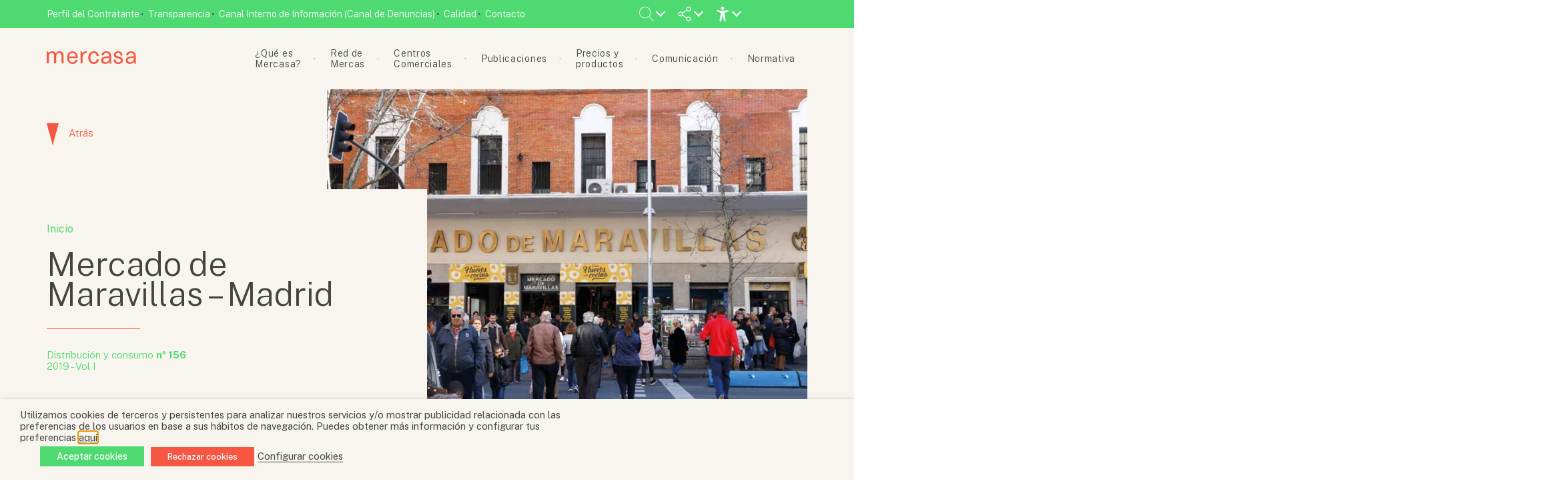

--- FILE ---
content_type: text/html; charset=utf-8
request_url: https://www.google.com/recaptcha/api2/anchor?ar=1&k=6LdGuAAhAAAAAMj5VoDmjQq0F2w3kxlMUQg1dhE7&co=aHR0cHM6Ly93d3cubWVyY2FzYS5lczo0NDM.&hl=en&type=image&v=PoyoqOPhxBO7pBk68S4YbpHZ&theme=light&size=normal&anchor-ms=20000&execute-ms=30000&cb=jk96wiirrear
body_size: 49450
content:
<!DOCTYPE HTML><html dir="ltr" lang="en"><head><meta http-equiv="Content-Type" content="text/html; charset=UTF-8">
<meta http-equiv="X-UA-Compatible" content="IE=edge">
<title>reCAPTCHA</title>
<style type="text/css">
/* cyrillic-ext */
@font-face {
  font-family: 'Roboto';
  font-style: normal;
  font-weight: 400;
  font-stretch: 100%;
  src: url(//fonts.gstatic.com/s/roboto/v48/KFO7CnqEu92Fr1ME7kSn66aGLdTylUAMa3GUBHMdazTgWw.woff2) format('woff2');
  unicode-range: U+0460-052F, U+1C80-1C8A, U+20B4, U+2DE0-2DFF, U+A640-A69F, U+FE2E-FE2F;
}
/* cyrillic */
@font-face {
  font-family: 'Roboto';
  font-style: normal;
  font-weight: 400;
  font-stretch: 100%;
  src: url(//fonts.gstatic.com/s/roboto/v48/KFO7CnqEu92Fr1ME7kSn66aGLdTylUAMa3iUBHMdazTgWw.woff2) format('woff2');
  unicode-range: U+0301, U+0400-045F, U+0490-0491, U+04B0-04B1, U+2116;
}
/* greek-ext */
@font-face {
  font-family: 'Roboto';
  font-style: normal;
  font-weight: 400;
  font-stretch: 100%;
  src: url(//fonts.gstatic.com/s/roboto/v48/KFO7CnqEu92Fr1ME7kSn66aGLdTylUAMa3CUBHMdazTgWw.woff2) format('woff2');
  unicode-range: U+1F00-1FFF;
}
/* greek */
@font-face {
  font-family: 'Roboto';
  font-style: normal;
  font-weight: 400;
  font-stretch: 100%;
  src: url(//fonts.gstatic.com/s/roboto/v48/KFO7CnqEu92Fr1ME7kSn66aGLdTylUAMa3-UBHMdazTgWw.woff2) format('woff2');
  unicode-range: U+0370-0377, U+037A-037F, U+0384-038A, U+038C, U+038E-03A1, U+03A3-03FF;
}
/* math */
@font-face {
  font-family: 'Roboto';
  font-style: normal;
  font-weight: 400;
  font-stretch: 100%;
  src: url(//fonts.gstatic.com/s/roboto/v48/KFO7CnqEu92Fr1ME7kSn66aGLdTylUAMawCUBHMdazTgWw.woff2) format('woff2');
  unicode-range: U+0302-0303, U+0305, U+0307-0308, U+0310, U+0312, U+0315, U+031A, U+0326-0327, U+032C, U+032F-0330, U+0332-0333, U+0338, U+033A, U+0346, U+034D, U+0391-03A1, U+03A3-03A9, U+03B1-03C9, U+03D1, U+03D5-03D6, U+03F0-03F1, U+03F4-03F5, U+2016-2017, U+2034-2038, U+203C, U+2040, U+2043, U+2047, U+2050, U+2057, U+205F, U+2070-2071, U+2074-208E, U+2090-209C, U+20D0-20DC, U+20E1, U+20E5-20EF, U+2100-2112, U+2114-2115, U+2117-2121, U+2123-214F, U+2190, U+2192, U+2194-21AE, U+21B0-21E5, U+21F1-21F2, U+21F4-2211, U+2213-2214, U+2216-22FF, U+2308-230B, U+2310, U+2319, U+231C-2321, U+2336-237A, U+237C, U+2395, U+239B-23B7, U+23D0, U+23DC-23E1, U+2474-2475, U+25AF, U+25B3, U+25B7, U+25BD, U+25C1, U+25CA, U+25CC, U+25FB, U+266D-266F, U+27C0-27FF, U+2900-2AFF, U+2B0E-2B11, U+2B30-2B4C, U+2BFE, U+3030, U+FF5B, U+FF5D, U+1D400-1D7FF, U+1EE00-1EEFF;
}
/* symbols */
@font-face {
  font-family: 'Roboto';
  font-style: normal;
  font-weight: 400;
  font-stretch: 100%;
  src: url(//fonts.gstatic.com/s/roboto/v48/KFO7CnqEu92Fr1ME7kSn66aGLdTylUAMaxKUBHMdazTgWw.woff2) format('woff2');
  unicode-range: U+0001-000C, U+000E-001F, U+007F-009F, U+20DD-20E0, U+20E2-20E4, U+2150-218F, U+2190, U+2192, U+2194-2199, U+21AF, U+21E6-21F0, U+21F3, U+2218-2219, U+2299, U+22C4-22C6, U+2300-243F, U+2440-244A, U+2460-24FF, U+25A0-27BF, U+2800-28FF, U+2921-2922, U+2981, U+29BF, U+29EB, U+2B00-2BFF, U+4DC0-4DFF, U+FFF9-FFFB, U+10140-1018E, U+10190-1019C, U+101A0, U+101D0-101FD, U+102E0-102FB, U+10E60-10E7E, U+1D2C0-1D2D3, U+1D2E0-1D37F, U+1F000-1F0FF, U+1F100-1F1AD, U+1F1E6-1F1FF, U+1F30D-1F30F, U+1F315, U+1F31C, U+1F31E, U+1F320-1F32C, U+1F336, U+1F378, U+1F37D, U+1F382, U+1F393-1F39F, U+1F3A7-1F3A8, U+1F3AC-1F3AF, U+1F3C2, U+1F3C4-1F3C6, U+1F3CA-1F3CE, U+1F3D4-1F3E0, U+1F3ED, U+1F3F1-1F3F3, U+1F3F5-1F3F7, U+1F408, U+1F415, U+1F41F, U+1F426, U+1F43F, U+1F441-1F442, U+1F444, U+1F446-1F449, U+1F44C-1F44E, U+1F453, U+1F46A, U+1F47D, U+1F4A3, U+1F4B0, U+1F4B3, U+1F4B9, U+1F4BB, U+1F4BF, U+1F4C8-1F4CB, U+1F4D6, U+1F4DA, U+1F4DF, U+1F4E3-1F4E6, U+1F4EA-1F4ED, U+1F4F7, U+1F4F9-1F4FB, U+1F4FD-1F4FE, U+1F503, U+1F507-1F50B, U+1F50D, U+1F512-1F513, U+1F53E-1F54A, U+1F54F-1F5FA, U+1F610, U+1F650-1F67F, U+1F687, U+1F68D, U+1F691, U+1F694, U+1F698, U+1F6AD, U+1F6B2, U+1F6B9-1F6BA, U+1F6BC, U+1F6C6-1F6CF, U+1F6D3-1F6D7, U+1F6E0-1F6EA, U+1F6F0-1F6F3, U+1F6F7-1F6FC, U+1F700-1F7FF, U+1F800-1F80B, U+1F810-1F847, U+1F850-1F859, U+1F860-1F887, U+1F890-1F8AD, U+1F8B0-1F8BB, U+1F8C0-1F8C1, U+1F900-1F90B, U+1F93B, U+1F946, U+1F984, U+1F996, U+1F9E9, U+1FA00-1FA6F, U+1FA70-1FA7C, U+1FA80-1FA89, U+1FA8F-1FAC6, U+1FACE-1FADC, U+1FADF-1FAE9, U+1FAF0-1FAF8, U+1FB00-1FBFF;
}
/* vietnamese */
@font-face {
  font-family: 'Roboto';
  font-style: normal;
  font-weight: 400;
  font-stretch: 100%;
  src: url(//fonts.gstatic.com/s/roboto/v48/KFO7CnqEu92Fr1ME7kSn66aGLdTylUAMa3OUBHMdazTgWw.woff2) format('woff2');
  unicode-range: U+0102-0103, U+0110-0111, U+0128-0129, U+0168-0169, U+01A0-01A1, U+01AF-01B0, U+0300-0301, U+0303-0304, U+0308-0309, U+0323, U+0329, U+1EA0-1EF9, U+20AB;
}
/* latin-ext */
@font-face {
  font-family: 'Roboto';
  font-style: normal;
  font-weight: 400;
  font-stretch: 100%;
  src: url(//fonts.gstatic.com/s/roboto/v48/KFO7CnqEu92Fr1ME7kSn66aGLdTylUAMa3KUBHMdazTgWw.woff2) format('woff2');
  unicode-range: U+0100-02BA, U+02BD-02C5, U+02C7-02CC, U+02CE-02D7, U+02DD-02FF, U+0304, U+0308, U+0329, U+1D00-1DBF, U+1E00-1E9F, U+1EF2-1EFF, U+2020, U+20A0-20AB, U+20AD-20C0, U+2113, U+2C60-2C7F, U+A720-A7FF;
}
/* latin */
@font-face {
  font-family: 'Roboto';
  font-style: normal;
  font-weight: 400;
  font-stretch: 100%;
  src: url(//fonts.gstatic.com/s/roboto/v48/KFO7CnqEu92Fr1ME7kSn66aGLdTylUAMa3yUBHMdazQ.woff2) format('woff2');
  unicode-range: U+0000-00FF, U+0131, U+0152-0153, U+02BB-02BC, U+02C6, U+02DA, U+02DC, U+0304, U+0308, U+0329, U+2000-206F, U+20AC, U+2122, U+2191, U+2193, U+2212, U+2215, U+FEFF, U+FFFD;
}
/* cyrillic-ext */
@font-face {
  font-family: 'Roboto';
  font-style: normal;
  font-weight: 500;
  font-stretch: 100%;
  src: url(//fonts.gstatic.com/s/roboto/v48/KFO7CnqEu92Fr1ME7kSn66aGLdTylUAMa3GUBHMdazTgWw.woff2) format('woff2');
  unicode-range: U+0460-052F, U+1C80-1C8A, U+20B4, U+2DE0-2DFF, U+A640-A69F, U+FE2E-FE2F;
}
/* cyrillic */
@font-face {
  font-family: 'Roboto';
  font-style: normal;
  font-weight: 500;
  font-stretch: 100%;
  src: url(//fonts.gstatic.com/s/roboto/v48/KFO7CnqEu92Fr1ME7kSn66aGLdTylUAMa3iUBHMdazTgWw.woff2) format('woff2');
  unicode-range: U+0301, U+0400-045F, U+0490-0491, U+04B0-04B1, U+2116;
}
/* greek-ext */
@font-face {
  font-family: 'Roboto';
  font-style: normal;
  font-weight: 500;
  font-stretch: 100%;
  src: url(//fonts.gstatic.com/s/roboto/v48/KFO7CnqEu92Fr1ME7kSn66aGLdTylUAMa3CUBHMdazTgWw.woff2) format('woff2');
  unicode-range: U+1F00-1FFF;
}
/* greek */
@font-face {
  font-family: 'Roboto';
  font-style: normal;
  font-weight: 500;
  font-stretch: 100%;
  src: url(//fonts.gstatic.com/s/roboto/v48/KFO7CnqEu92Fr1ME7kSn66aGLdTylUAMa3-UBHMdazTgWw.woff2) format('woff2');
  unicode-range: U+0370-0377, U+037A-037F, U+0384-038A, U+038C, U+038E-03A1, U+03A3-03FF;
}
/* math */
@font-face {
  font-family: 'Roboto';
  font-style: normal;
  font-weight: 500;
  font-stretch: 100%;
  src: url(//fonts.gstatic.com/s/roboto/v48/KFO7CnqEu92Fr1ME7kSn66aGLdTylUAMawCUBHMdazTgWw.woff2) format('woff2');
  unicode-range: U+0302-0303, U+0305, U+0307-0308, U+0310, U+0312, U+0315, U+031A, U+0326-0327, U+032C, U+032F-0330, U+0332-0333, U+0338, U+033A, U+0346, U+034D, U+0391-03A1, U+03A3-03A9, U+03B1-03C9, U+03D1, U+03D5-03D6, U+03F0-03F1, U+03F4-03F5, U+2016-2017, U+2034-2038, U+203C, U+2040, U+2043, U+2047, U+2050, U+2057, U+205F, U+2070-2071, U+2074-208E, U+2090-209C, U+20D0-20DC, U+20E1, U+20E5-20EF, U+2100-2112, U+2114-2115, U+2117-2121, U+2123-214F, U+2190, U+2192, U+2194-21AE, U+21B0-21E5, U+21F1-21F2, U+21F4-2211, U+2213-2214, U+2216-22FF, U+2308-230B, U+2310, U+2319, U+231C-2321, U+2336-237A, U+237C, U+2395, U+239B-23B7, U+23D0, U+23DC-23E1, U+2474-2475, U+25AF, U+25B3, U+25B7, U+25BD, U+25C1, U+25CA, U+25CC, U+25FB, U+266D-266F, U+27C0-27FF, U+2900-2AFF, U+2B0E-2B11, U+2B30-2B4C, U+2BFE, U+3030, U+FF5B, U+FF5D, U+1D400-1D7FF, U+1EE00-1EEFF;
}
/* symbols */
@font-face {
  font-family: 'Roboto';
  font-style: normal;
  font-weight: 500;
  font-stretch: 100%;
  src: url(//fonts.gstatic.com/s/roboto/v48/KFO7CnqEu92Fr1ME7kSn66aGLdTylUAMaxKUBHMdazTgWw.woff2) format('woff2');
  unicode-range: U+0001-000C, U+000E-001F, U+007F-009F, U+20DD-20E0, U+20E2-20E4, U+2150-218F, U+2190, U+2192, U+2194-2199, U+21AF, U+21E6-21F0, U+21F3, U+2218-2219, U+2299, U+22C4-22C6, U+2300-243F, U+2440-244A, U+2460-24FF, U+25A0-27BF, U+2800-28FF, U+2921-2922, U+2981, U+29BF, U+29EB, U+2B00-2BFF, U+4DC0-4DFF, U+FFF9-FFFB, U+10140-1018E, U+10190-1019C, U+101A0, U+101D0-101FD, U+102E0-102FB, U+10E60-10E7E, U+1D2C0-1D2D3, U+1D2E0-1D37F, U+1F000-1F0FF, U+1F100-1F1AD, U+1F1E6-1F1FF, U+1F30D-1F30F, U+1F315, U+1F31C, U+1F31E, U+1F320-1F32C, U+1F336, U+1F378, U+1F37D, U+1F382, U+1F393-1F39F, U+1F3A7-1F3A8, U+1F3AC-1F3AF, U+1F3C2, U+1F3C4-1F3C6, U+1F3CA-1F3CE, U+1F3D4-1F3E0, U+1F3ED, U+1F3F1-1F3F3, U+1F3F5-1F3F7, U+1F408, U+1F415, U+1F41F, U+1F426, U+1F43F, U+1F441-1F442, U+1F444, U+1F446-1F449, U+1F44C-1F44E, U+1F453, U+1F46A, U+1F47D, U+1F4A3, U+1F4B0, U+1F4B3, U+1F4B9, U+1F4BB, U+1F4BF, U+1F4C8-1F4CB, U+1F4D6, U+1F4DA, U+1F4DF, U+1F4E3-1F4E6, U+1F4EA-1F4ED, U+1F4F7, U+1F4F9-1F4FB, U+1F4FD-1F4FE, U+1F503, U+1F507-1F50B, U+1F50D, U+1F512-1F513, U+1F53E-1F54A, U+1F54F-1F5FA, U+1F610, U+1F650-1F67F, U+1F687, U+1F68D, U+1F691, U+1F694, U+1F698, U+1F6AD, U+1F6B2, U+1F6B9-1F6BA, U+1F6BC, U+1F6C6-1F6CF, U+1F6D3-1F6D7, U+1F6E0-1F6EA, U+1F6F0-1F6F3, U+1F6F7-1F6FC, U+1F700-1F7FF, U+1F800-1F80B, U+1F810-1F847, U+1F850-1F859, U+1F860-1F887, U+1F890-1F8AD, U+1F8B0-1F8BB, U+1F8C0-1F8C1, U+1F900-1F90B, U+1F93B, U+1F946, U+1F984, U+1F996, U+1F9E9, U+1FA00-1FA6F, U+1FA70-1FA7C, U+1FA80-1FA89, U+1FA8F-1FAC6, U+1FACE-1FADC, U+1FADF-1FAE9, U+1FAF0-1FAF8, U+1FB00-1FBFF;
}
/* vietnamese */
@font-face {
  font-family: 'Roboto';
  font-style: normal;
  font-weight: 500;
  font-stretch: 100%;
  src: url(//fonts.gstatic.com/s/roboto/v48/KFO7CnqEu92Fr1ME7kSn66aGLdTylUAMa3OUBHMdazTgWw.woff2) format('woff2');
  unicode-range: U+0102-0103, U+0110-0111, U+0128-0129, U+0168-0169, U+01A0-01A1, U+01AF-01B0, U+0300-0301, U+0303-0304, U+0308-0309, U+0323, U+0329, U+1EA0-1EF9, U+20AB;
}
/* latin-ext */
@font-face {
  font-family: 'Roboto';
  font-style: normal;
  font-weight: 500;
  font-stretch: 100%;
  src: url(//fonts.gstatic.com/s/roboto/v48/KFO7CnqEu92Fr1ME7kSn66aGLdTylUAMa3KUBHMdazTgWw.woff2) format('woff2');
  unicode-range: U+0100-02BA, U+02BD-02C5, U+02C7-02CC, U+02CE-02D7, U+02DD-02FF, U+0304, U+0308, U+0329, U+1D00-1DBF, U+1E00-1E9F, U+1EF2-1EFF, U+2020, U+20A0-20AB, U+20AD-20C0, U+2113, U+2C60-2C7F, U+A720-A7FF;
}
/* latin */
@font-face {
  font-family: 'Roboto';
  font-style: normal;
  font-weight: 500;
  font-stretch: 100%;
  src: url(//fonts.gstatic.com/s/roboto/v48/KFO7CnqEu92Fr1ME7kSn66aGLdTylUAMa3yUBHMdazQ.woff2) format('woff2');
  unicode-range: U+0000-00FF, U+0131, U+0152-0153, U+02BB-02BC, U+02C6, U+02DA, U+02DC, U+0304, U+0308, U+0329, U+2000-206F, U+20AC, U+2122, U+2191, U+2193, U+2212, U+2215, U+FEFF, U+FFFD;
}
/* cyrillic-ext */
@font-face {
  font-family: 'Roboto';
  font-style: normal;
  font-weight: 900;
  font-stretch: 100%;
  src: url(//fonts.gstatic.com/s/roboto/v48/KFO7CnqEu92Fr1ME7kSn66aGLdTylUAMa3GUBHMdazTgWw.woff2) format('woff2');
  unicode-range: U+0460-052F, U+1C80-1C8A, U+20B4, U+2DE0-2DFF, U+A640-A69F, U+FE2E-FE2F;
}
/* cyrillic */
@font-face {
  font-family: 'Roboto';
  font-style: normal;
  font-weight: 900;
  font-stretch: 100%;
  src: url(//fonts.gstatic.com/s/roboto/v48/KFO7CnqEu92Fr1ME7kSn66aGLdTylUAMa3iUBHMdazTgWw.woff2) format('woff2');
  unicode-range: U+0301, U+0400-045F, U+0490-0491, U+04B0-04B1, U+2116;
}
/* greek-ext */
@font-face {
  font-family: 'Roboto';
  font-style: normal;
  font-weight: 900;
  font-stretch: 100%;
  src: url(//fonts.gstatic.com/s/roboto/v48/KFO7CnqEu92Fr1ME7kSn66aGLdTylUAMa3CUBHMdazTgWw.woff2) format('woff2');
  unicode-range: U+1F00-1FFF;
}
/* greek */
@font-face {
  font-family: 'Roboto';
  font-style: normal;
  font-weight: 900;
  font-stretch: 100%;
  src: url(//fonts.gstatic.com/s/roboto/v48/KFO7CnqEu92Fr1ME7kSn66aGLdTylUAMa3-UBHMdazTgWw.woff2) format('woff2');
  unicode-range: U+0370-0377, U+037A-037F, U+0384-038A, U+038C, U+038E-03A1, U+03A3-03FF;
}
/* math */
@font-face {
  font-family: 'Roboto';
  font-style: normal;
  font-weight: 900;
  font-stretch: 100%;
  src: url(//fonts.gstatic.com/s/roboto/v48/KFO7CnqEu92Fr1ME7kSn66aGLdTylUAMawCUBHMdazTgWw.woff2) format('woff2');
  unicode-range: U+0302-0303, U+0305, U+0307-0308, U+0310, U+0312, U+0315, U+031A, U+0326-0327, U+032C, U+032F-0330, U+0332-0333, U+0338, U+033A, U+0346, U+034D, U+0391-03A1, U+03A3-03A9, U+03B1-03C9, U+03D1, U+03D5-03D6, U+03F0-03F1, U+03F4-03F5, U+2016-2017, U+2034-2038, U+203C, U+2040, U+2043, U+2047, U+2050, U+2057, U+205F, U+2070-2071, U+2074-208E, U+2090-209C, U+20D0-20DC, U+20E1, U+20E5-20EF, U+2100-2112, U+2114-2115, U+2117-2121, U+2123-214F, U+2190, U+2192, U+2194-21AE, U+21B0-21E5, U+21F1-21F2, U+21F4-2211, U+2213-2214, U+2216-22FF, U+2308-230B, U+2310, U+2319, U+231C-2321, U+2336-237A, U+237C, U+2395, U+239B-23B7, U+23D0, U+23DC-23E1, U+2474-2475, U+25AF, U+25B3, U+25B7, U+25BD, U+25C1, U+25CA, U+25CC, U+25FB, U+266D-266F, U+27C0-27FF, U+2900-2AFF, U+2B0E-2B11, U+2B30-2B4C, U+2BFE, U+3030, U+FF5B, U+FF5D, U+1D400-1D7FF, U+1EE00-1EEFF;
}
/* symbols */
@font-face {
  font-family: 'Roboto';
  font-style: normal;
  font-weight: 900;
  font-stretch: 100%;
  src: url(//fonts.gstatic.com/s/roboto/v48/KFO7CnqEu92Fr1ME7kSn66aGLdTylUAMaxKUBHMdazTgWw.woff2) format('woff2');
  unicode-range: U+0001-000C, U+000E-001F, U+007F-009F, U+20DD-20E0, U+20E2-20E4, U+2150-218F, U+2190, U+2192, U+2194-2199, U+21AF, U+21E6-21F0, U+21F3, U+2218-2219, U+2299, U+22C4-22C6, U+2300-243F, U+2440-244A, U+2460-24FF, U+25A0-27BF, U+2800-28FF, U+2921-2922, U+2981, U+29BF, U+29EB, U+2B00-2BFF, U+4DC0-4DFF, U+FFF9-FFFB, U+10140-1018E, U+10190-1019C, U+101A0, U+101D0-101FD, U+102E0-102FB, U+10E60-10E7E, U+1D2C0-1D2D3, U+1D2E0-1D37F, U+1F000-1F0FF, U+1F100-1F1AD, U+1F1E6-1F1FF, U+1F30D-1F30F, U+1F315, U+1F31C, U+1F31E, U+1F320-1F32C, U+1F336, U+1F378, U+1F37D, U+1F382, U+1F393-1F39F, U+1F3A7-1F3A8, U+1F3AC-1F3AF, U+1F3C2, U+1F3C4-1F3C6, U+1F3CA-1F3CE, U+1F3D4-1F3E0, U+1F3ED, U+1F3F1-1F3F3, U+1F3F5-1F3F7, U+1F408, U+1F415, U+1F41F, U+1F426, U+1F43F, U+1F441-1F442, U+1F444, U+1F446-1F449, U+1F44C-1F44E, U+1F453, U+1F46A, U+1F47D, U+1F4A3, U+1F4B0, U+1F4B3, U+1F4B9, U+1F4BB, U+1F4BF, U+1F4C8-1F4CB, U+1F4D6, U+1F4DA, U+1F4DF, U+1F4E3-1F4E6, U+1F4EA-1F4ED, U+1F4F7, U+1F4F9-1F4FB, U+1F4FD-1F4FE, U+1F503, U+1F507-1F50B, U+1F50D, U+1F512-1F513, U+1F53E-1F54A, U+1F54F-1F5FA, U+1F610, U+1F650-1F67F, U+1F687, U+1F68D, U+1F691, U+1F694, U+1F698, U+1F6AD, U+1F6B2, U+1F6B9-1F6BA, U+1F6BC, U+1F6C6-1F6CF, U+1F6D3-1F6D7, U+1F6E0-1F6EA, U+1F6F0-1F6F3, U+1F6F7-1F6FC, U+1F700-1F7FF, U+1F800-1F80B, U+1F810-1F847, U+1F850-1F859, U+1F860-1F887, U+1F890-1F8AD, U+1F8B0-1F8BB, U+1F8C0-1F8C1, U+1F900-1F90B, U+1F93B, U+1F946, U+1F984, U+1F996, U+1F9E9, U+1FA00-1FA6F, U+1FA70-1FA7C, U+1FA80-1FA89, U+1FA8F-1FAC6, U+1FACE-1FADC, U+1FADF-1FAE9, U+1FAF0-1FAF8, U+1FB00-1FBFF;
}
/* vietnamese */
@font-face {
  font-family: 'Roboto';
  font-style: normal;
  font-weight: 900;
  font-stretch: 100%;
  src: url(//fonts.gstatic.com/s/roboto/v48/KFO7CnqEu92Fr1ME7kSn66aGLdTylUAMa3OUBHMdazTgWw.woff2) format('woff2');
  unicode-range: U+0102-0103, U+0110-0111, U+0128-0129, U+0168-0169, U+01A0-01A1, U+01AF-01B0, U+0300-0301, U+0303-0304, U+0308-0309, U+0323, U+0329, U+1EA0-1EF9, U+20AB;
}
/* latin-ext */
@font-face {
  font-family: 'Roboto';
  font-style: normal;
  font-weight: 900;
  font-stretch: 100%;
  src: url(//fonts.gstatic.com/s/roboto/v48/KFO7CnqEu92Fr1ME7kSn66aGLdTylUAMa3KUBHMdazTgWw.woff2) format('woff2');
  unicode-range: U+0100-02BA, U+02BD-02C5, U+02C7-02CC, U+02CE-02D7, U+02DD-02FF, U+0304, U+0308, U+0329, U+1D00-1DBF, U+1E00-1E9F, U+1EF2-1EFF, U+2020, U+20A0-20AB, U+20AD-20C0, U+2113, U+2C60-2C7F, U+A720-A7FF;
}
/* latin */
@font-face {
  font-family: 'Roboto';
  font-style: normal;
  font-weight: 900;
  font-stretch: 100%;
  src: url(//fonts.gstatic.com/s/roboto/v48/KFO7CnqEu92Fr1ME7kSn66aGLdTylUAMa3yUBHMdazQ.woff2) format('woff2');
  unicode-range: U+0000-00FF, U+0131, U+0152-0153, U+02BB-02BC, U+02C6, U+02DA, U+02DC, U+0304, U+0308, U+0329, U+2000-206F, U+20AC, U+2122, U+2191, U+2193, U+2212, U+2215, U+FEFF, U+FFFD;
}

</style>
<link rel="stylesheet" type="text/css" href="https://www.gstatic.com/recaptcha/releases/PoyoqOPhxBO7pBk68S4YbpHZ/styles__ltr.css">
<script nonce="Cn73CA4M8wJPi3mYoyUJJA" type="text/javascript">window['__recaptcha_api'] = 'https://www.google.com/recaptcha/api2/';</script>
<script type="text/javascript" src="https://www.gstatic.com/recaptcha/releases/PoyoqOPhxBO7pBk68S4YbpHZ/recaptcha__en.js" nonce="Cn73CA4M8wJPi3mYoyUJJA">
      
    </script></head>
<body><div id="rc-anchor-alert" class="rc-anchor-alert"></div>
<input type="hidden" id="recaptcha-token" value="[base64]">
<script type="text/javascript" nonce="Cn73CA4M8wJPi3mYoyUJJA">
      recaptcha.anchor.Main.init("[\x22ainput\x22,[\x22bgdata\x22,\x22\x22,\[base64]/[base64]/[base64]/[base64]/[base64]/UltsKytdPUU6KEU8MjA0OD9SW2wrK109RT4+NnwxOTI6KChFJjY0NTEyKT09NTUyOTYmJk0rMTxjLmxlbmd0aCYmKGMuY2hhckNvZGVBdChNKzEpJjY0NTEyKT09NTYzMjA/[base64]/[base64]/[base64]/[base64]/[base64]/[base64]/[base64]\x22,\[base64]\\u003d\x22,\x22YsOzwq1Ef3ZHw7tIB3LDoMOEw6jDo8OZC3DCgDbDo37ChsOowp48UCHDlMOxw6xXw5HDnV4oHsKzw7EaJx3DsnJIwpvCo8OLGcKcVcKVw4wPU8Ogw5vDk8Okw7JRbMKPw4DDlxZ4TMKMwr7Cil7Cl8KeSXNzecOBIsKFw5VrCsKBwq4zUV48w6sjwo0fw5/ChSDDiMKHOHsmwpUTw4MBwpgRw5xLJsKkbcKKVcORwrMKw4o3wrjDgH96wq5fw6nCuBHCkiYLZy9+w4tOMMKVwrDCmMOkwo7DrsK1w6snwoxWw7Zuw4EHw6bCkFTCpMKUNsK+X01/e8KUwoh/T8OVBhpWRMOccQvCthIUwq9zZMK9JFrCvzfCosKaD8O/w6/Du3jDqiHDuwNnOsOXw7LCnUlnbEPCkMKXDMK7w68Jw7thw7HCrMK0DnQ+HXl6EcKyRsOSBsOCV8OyWhl/AgN6wpkLNsK+fcKHXsOuwovDl8ORw5U0wqvCsSwiw4gMw7HCjcKKbcKzDE8wwrzCpRQ5UVFMRzYgw4tPQMO3w4HDujnDhFnCg1E4IcO1JcKRw6nDqsKdRh7Dg8K+QnXDocOBBMOHPyAvN8OzwqTDssK9wpnCimDDv8OtOcKXw6rDvMKdf8KMIsK4w7VeLn0Gw4DCqV/Cu8OLc1jDjVrChkotw4rDiSNRLsK2wpLCs2nCmCp7w48uwq3Cl0XCgCbDlVbDk8K6FsO9w6lPbsOwNlbDpMOSw4/[base64]/wpTCv38Aw6tOW8OSwpw9wrA0WRtfwpYdECMfAznCmsO1w5A7w6/CjlRoBsK6acKkwqlVDi/CgyYMw5kRBcOnwpZHBE/[base64]/CqhwRURvCgC7Cs8KTw7bCoUwQd8ORw5zCuMKtbcOow63CiWFEw5bCrkY/w65fIsKpL0zChWpIf8OTCMK7AsKcw5c3wqklfsOSw5HChMObV1rDhMKdw5LCs8KQw4JzwrENRlU6wovDnzghMMKRAsK6dMOIw41ScDnCkWdUPF53wrrClcKAw5lDdcK7fAd9JC0UR8KDVyAKFMOOU8OeTXE3QMK2w6TCpMOrwqTCh8KgZTrDhcKJwr/CsREzw7ppwrbDmkfDoH/Dj8OAw7PCjXA6cG98wr5SDjzDh3TCrWowH3xDKMKYSsO0wpfCtmsSIBHCmcKqwoLDlBTDjMKWw7TCuyxywplsUsOwJjlMYsKbeMOWw7DCozLDow55H13CoMKmLFNvBnBKw7fDqsO3G8O1w4gjw68vIWAlccKJGsKYw5rDiMKxBcKVwp0/wobDggXDiMOew63DtHE7w5sXwrvDt8KJG0clIsOoOMKISsOZwrRWw5MrAyTDlFZxZsKdwrcHwqjDtwfCjCTDjDfCj8O/wqLClsObSTYGUsKJw6XDocK5w6fCk8OcGFTCjnvDtMOZQ8Kuw4FUwr7ChcKewqhkw4wJUT8nw53CjcOMJ8OGw4QCwq7DrnfClTvCp8O9wr/[base64]/DvsKYIsOcEsOId8OAwpXDnkTCi8KZw4Fcwpxxwo/DrDbCuBw2G8O3w7rCsMKVwq0/[base64]/CsBlJw7LChlAlwrTCglk+wqkuwqPDllMnwpkBw6/CtsOBZQPDoWjCkw/Cgyciw5DDv2XDhxDDhGnCt8KXw4vCi2U5WsOtwqrDqVdjwrnDgDbChC3DmcKnTMK9TUnCi8ODw63DpkjDpT0Gwrp/[base64]/wqPCkBTDtXDCl8KEwqLDr8Krw4jCli0OC8K7QMKyRGvDkAnCvz/[base64]/CqsK7wpwsP8KhwqXDsMKobyrDusKHD1zCpjUrwoXDmCFAw6Niwo0gw7wiw5bDucOnMsKfw4oLQj4/WMOww6Rqwq1JYjdtIBHDkHDDtnNow6nDkT1lN2U5w55rw4fDq8O4BcOPw4rDv8KXGsO/[base64]/CmDXCtcOgcsKCw7lWwrA8ZcONw50awrwQw6DDkVPDhW3Dtg1zScKhUMKiDMKPw6gfSjYQN8KHNjHCnSNxN8KMwoZ7Hj4Ywq3DiE/DhsKNZ8OYwp7Ds1LDhcKVwq7Cn0AAw4fCimPDq8Ojw6tDTcKVP8Omw6/[base64]/[base64]/L8O7wpTCnWJmYhlAw5oKCGnCrcKpwqVdwq48wo7DuMKpw5gxwohzwoHDqcKbw4/Ct0rDvMKtKBVpJn8+wpN4wphNWcOrw4rDiUcqFDnDtMKpw6FvwpwgMcKyw4hLUyrCmg91wo8ywrbCvjXDnWEZw5zDumnCsRTCi8O7w4YEGQlfw7NOEcKCQMKew7HCpHjCoTHCvTTDi8K2w7nDgMKWUMOBIMOdw4lKwps4F1hHOMOMAcOFw4gxR2w/FWw/d8KgMnxiWVfChcOQwpgGwpdZKQ/DgMKcJMOKC8Kkw7zDksKREHdJw6rCtVVYwrhpNsKuCsKAwoDCuH3Cn8O0WcKkwqpiYxnDu8Oaw4wlw5A8w47Co8OOQcKVZS53ZMKAw6zCtsOTwpAAJMOTw4/DiMKxbmVvU8Kcw5kGwqAbYcOKw5Qiw7NpesO0wptbw5JcDsOGwoNvw57Dsw7DrFjCpMKww6sYwqPDtAvDlFVSQcKfw5lVwqvDssKaw5nCs2PDosKpw4NqWVPCv8O2w73CnF/DlcKnwrTDhQDDk8KvasKgJEkYAQDCjBDDrMKzTcKtAsKncUlrbyZPw4QEw5nChsKKLcK2PMKAw6d3UAR7wpdyIDjDhD1CalbChiLCkcK7wr3DjsO+w79bLhPCjMK3w67DrDkkwookJMKsw5LDuj3CqA1gN8KFw7gLbAUuWsOUN8KRXQPDtiPDmRAEwo/CqkZSw7PDhh5Iw5PDoBQEdUBpH3zCk8OHDxF1Q8OTVSI7wqB1ASwXRnBZO2Ylwq3DssK8woHDp1DDvR1xwpIjw5bCuXHCt8Oaw7geBzI0DcKaw4HDnnprw4TDscKoeFLDmMOXMcKXwqUmwoPDu3gqVykACWjCu258BMO/wp0Hw5NnwrIywqTCr8KYw7B2UnAHHMKgw4R+ccKCXMOaDgDDmEctw7vCoHTDo8KYf2nDmsOHwo7Cr1o+wpzCiMKcSMOfwoLDtlcOEiDClsKww4/[base64]/TGrCjU8jwohiw5/Dmnhmcghwwo3CiAAYMVY4FsK5P8O6w5Ynw6zDgR/Cukwbw6nDoRcrw4jCiiMRNcObwpVPw43Dj8Osw7rCqMKqG8O4w4/[base64]/[base64]/Chi1kdwrChwcIwpfDucO8GTbClMOdTMO3MsOQwq3DpTt4wq7Cg24LFAHDocOQbUZ9aRF7wqcDw4F4KMOWd8O8VwkePALCqcOVYy0Jw5I8w5U7T8OJemBvwo7DjzwTw4DChWwHwpPDscKyNxZAaDQvIShDwrLDucOjwrh1w6zDmk/ChcKMH8KfDn3Dk8KDZsKywr3ChhHCjcOnTsKQbnLCuBnDkMO2dx7CvC3DrcKneMK9NmUsYEEXIXbClcKUw5ouwqhZIQF8w4nCpMKUw4rDtsKdw57CjykgC8OSIynCjghbw6PCkMOdCMOtwr/DvCjDqcKqwrU8McKLwqnDicOFeSUeRcKLw6LCoF8lYl5Iw5LDjcK2w6MIZD/Ck8Kxw6LDusKcwq/Cnhcow757w5bDs0rDr8KiQGtNKEEkw7piUcKzw4owVG/DqMKfwqnDrQ0uOcO2e8KKw794wrthXMKTSmLCmTVMIsOww4QDwooBQCBuwoUSMg7CljDDksKQw7VXFsOjVh3DusOww6/CgwfDs8OWw7jCoMOXZ8OBOVXCiMKbw6LCpDMdYCHDnVDDnCHDk8Ogax9ZfMKOeMO9a3A6IAcyw6hneBfDlURML0VvGcKLUzvCn8Oswp/DoBJECMOXbnnCqDjDh8OsKGBaw4Njc1PDqHwZw6XDoy7DocKldwrDs8OLw6ssPsOOWMOnWGDDkyRKwrfCmRHCncKCwq7DiMKAFRpqw5pswq0zb8K5UMO6w4/Cuk17w5HDkQFKw5jCgWTCpX4+w40cdcOeFsKAwoQdcx/DtDdEJcOEIjfCmcKtw5QewqNkw519wrTDgMOGwpDCl1/DmyxjLMOzEXBqfxHDpHgKw73CnBTCqsKTFEYpwo43LUsDw6zDl8Ote1HCmEoudMOfAcKxN8KDasOWwrpwwrbCjiYMP2fCg0PDtmXCg2JISsKAw658EMONEFYNw4HDgcOhZEMPWcOILsKIwoLCtTnCjQw2aXtWwrXCoGbDuUHDqHZ/JRpNw6vCtRLDrMOUw40Nw7VbUWVaw40+HkVjbcOXw4sxwpEsw5tawp3DusKjw5fDqjrDngjDlMKzR0Raa3rCo8Oywq/Cgk/DoXJreyrCjcOUR8O8w6RTQ8KBw5DDmMK6MsKuQsOywpgTw6lFw5dMwpHCv2PDjH5MTMKnw7FTw54xIHBrwoMKwqvDj8K8w4/[base64]/HsOmw5w8JsKJwo3DuiEiMyUiYMOxKcKRw7UuMlLDtVMrDMOtwqXDkVbDlTshwobDmxrCmcODw5bDgRwRUngROsO+wqdXPcKAwqnDqcKKwonDjSUOw71fU2x4PcONw7XDqCg7bsK/wrzCqFllHWbCvDEVdMOUD8KuFhDDhMO6dMKbwpIdwqnDgDLDjVNLPhwdEnjDs8OoM2LCuMKjLMOLdm5FNcOAw4lzasOJw6FOw7PCjQbCqsKebj3ClR3DsGjDksKmw59zWMKIwqbDgcKLHsO2w6zDvsKSwoVdwr/DucONHB0zw4rDilMofynCqsO6JMOfCwcMZsKoMcKhbnQ1w54BOR3Ci1HDnwjCm8KmI8OeUcKTwoZQK2xXw5EEIsOqN1AETzbDnMOjw4I0BztMwqdBwrbDmzzDpsOOw5fDu01jCzwJb1xJw6FAwrUBw6UELsOQVMORRMKUXRQkDi/CvVwgecO2YS4owofCiwFywqDDpG7CsWDDkcKNw6TCp8OHYsKSVcKMNGzDp0/Cu8O/w6XDisK9IR/ChsOySsKwwqfDgzvDpMKVQ8K1NmhccAgZBMKFwqfClkrCosOwIMOVw67CoRzDhcO1wrkbwpF0w79TH8OSMzrDmsOww5jDkMOdwqsEw6d6fBbCg0ZGdMOBw5TConvDo8OGbMKjTMKPw49bw5/DtCnDqXtuZcKDWMOJKUxiHMKxZMKiwp0ZP8OlWXjDh8KCw43DvsOPVmbDp384T8KHI17DkcOSw6lcw7Z5KwIHX8KfPsK0w6XCvcOQw6nClcOfw7zCjGbDoMKRw75bQRHCkknCncK2c8OSw7vDpXFBwq/[base64]/[base64]/[base64]/DpMO3wrRzKcOVw7M5FcKaGcK0w4bCpMK+wrTCjMKlw4dRTMKVwq8jIxMuwofCj8O0DQhlWhVvwpcjwopzccKkUcKUw7J7CMK0wqNuw7hWwq7ClnkEw6dIw64Ne1YawrXCsmR6U8OHw5B/w6g2w6F4R8OYw5jDmsKAw4IcdcOrIW/DmSvDscO9wrvDpl3ChEvDkMKRw4TCpSjCtSHDqBTDt8ObwojCiMOgCsKmw5EaF8OtSMKFHMOEBcKew4sWw6JAw73Di8Krwod/PsKGw53DlDpGWsKNw4pEwogmw51rw6lPTsKMKsO2BsOsNxUkcUV7eTvDgAfDncKHVMOAwqNOXS8FPcOXwpjDlRjDu2RoKsKnw4PCncOyw77DkcKtN8Oow4/DjXrCo8OAwqLCvUoPFcKZwrkzwrtgwqVDw6ZOwqxLwq5aPXNbAsKmHsKUwrdCRMKnw77DqMK/w6rDosK/[base64]/CjzAGwqzDn8OndsO6w4JrwqEUw5zCrwcqYEjCvWLDrcK1w6rDkwHCt2QYNBsDIcOxwqcowpzCuMKvwp/CpQrDuA1Qw4g8ccKlw6PDmsKyw47CtEQCwp1DFMOKwpnCm8OBVEMxwpICMsOvXsKZw5k+QxDCh0A1w5vDjsKIcVdScmfCvcK3CcKVwq/DuMKiHcKDw6l3LsOqZGvDrUrCrsOIV8Oow4fDn8KNw5ZXHzxWw7wNQwrDssKow5M+HnTDqRPClMO+wrJLc2g1w4jCu1w/wokPejfDoMObw47CkkdVw6Iyw5vCuGrCrgt9wqHDjWrDosOFw540ZcOtwpDDujXDk3nCksKBw6MaWVpAw6BYwoFORcK6BMKKwp/[base64]/DnMO/wo7CmsK0MU8PFMKfw59ew5XCiEhATD9hwoIuw4M8L01oVsOEwqRydHvDkV/CsT5GwobDlsOqwrwOw77DnVFqw4jDvMKLXMOcKHwDfl4Ew5jDlTfChUReXhfCucODY8KQw54CwplABcK8wpPDvSXDgzZWw48TcsOnDcKyw4bDlktpwqd/cVTDnMKvw5HDokPDs8OywptWw65NMFDCkDEBWHXCq1nDp8K7PsOXKMK9wpzCnsO8wpwoKcOCwpIMWErDqMO5CQ3CviZHLVvClMO7w4nDpMOgwpx/wp/CkMK2w7dHw71uw64fwo3CtyxRw6MDwpENw4ACbsKuaMKjQ8KSw7M/NsKIwr5DUcOZw6c+woxHw540w6LCgMOeH8O5w6vChToqwr9ow708QCpWw7zDncK4wpLDlTXCpsKuHsK2w4cWKcO+wqZXa3vChMOpwqjCp17CsMOCMsKOw7LDu1rCl8KRwq4rwr/DsxhkXCUsa8OMwoEIwpfDtMKcVcOGwpbCi8KlwrzCuMOnAAgFb8K5JsKyKgYuWlHCinBNwoUkCnHDp8K4SsOyRcKqwpE+wpzChCB3w53ChcKQTMOFFF3DsMKJwrQlQDXCo8OxTmBTw7cAUMOYwqMew6/CuhzClSjCihfDnMOKJcKawpPDgg3DvMKrwpbDonp6E8KYCsKvw6XDnkXDu8KHWcKVw5fCoMOlJH1xwpPCiWXDmBDDt2dve8OTTVlLK8KMw7XCrcKLXWbCg1/DjwDCjMOnw7FzwpcyIMOtw7TDtcO0w50OwqhSLsOuAH1/[base64]/DncKDw4nDkA5DGMO2WsOvXCvDsDYQw4fCjlQ0w6TDjwxxw506w4jCtz7DiE12LsKkwp9qNcOOAMKTAsKlwoguw5bCkjnCoMOLPEc/VQ3Dol7CjQJwwrZyZ8OCAWxXRsOewpDCjktwwqBMwrnCvg1kw7nDs047JhPCgMO5wq4/[base64]/FWRCERpKI8KJBglPcDHDsR91FxNzwqjCrTDCkMKww6/DnsOGw74oJHHCosOFw4cPajPDl8ODcDxYwqg+UUpGBMO3w7HDk8KjwoJMwrMHQT/[base64]/DrsO+w4zChhbDscObDEjDgsKAw7IYwq3Crj7CnsOMD8Orw4w2CUQ0wrLCqz1mbRXDjiE3bicPwqQlwrPDm8OAw6dbTyVmFmo/wqrDuR3CpXwUaMKKCgjCmsOENQ/[base64]/Dn8O8w6zCuh5zacOXwoZVGnBUeXvCsHVhbsK6w7pewowFYRPCi1PCpkoZwpdKw7PDt8Kdwp7CpcOOPzkZwrI3e8KWRksQLSnCkXhdTDldwrQZOV1pemtleQMUXm4Zw540MHbDqcOLb8OswrHDkQ/[base64]/[base64]/wp3Ci8KhwovCimHChDBBw6l/wqMEbg3Cm1zDtG8xTcOOw4MXBXXCsMOvOsK6LMKPHsKoDsOqwprDmCrCnA7DjEFUMcKSSsO/N8OCw6t8CyNVw4UCbDRHHMO5SjVONsKEbRwhw6zCuktbBxlUKcOvwpoGaybCoMOqEMOQwp3DmigiSsOkw5c/cMObODlXwpRKbzTDg8O0c8Ohw6/Dh1zCuU47w4EsI8KEw63CpjV6QsOCwolYJMOKwo4Gw7LCnsKYDALCgcK5GF7DrDEPw6sYZsKgZMOfPcKuwoo7w7LCsnxVw4Vrw4QAw592wolAX8K6YV5KwqdhwqdILCvCjMO1w6/[base64]/wobDoi9+w4szTcOsW1bCuQxEw4c1OllIw7PCrEdSfMO6bsORIMO0CcKXdh3CsALDu8KdLcKaeFbCt0jDn8OqJcOBw6UJWcKefcOOw7zCnMKjw40KdcOBw7rDqyfCgMK4w7rDrcO7Z3oVFF/CiEjDj3U+EcKGRQbDpsKiwqwXCgBewpLChMO2Jj/CqkAAw7PDkA4bcsKiKMKew75ZwoZMVQcVwpHCgyDChcKbWDQKe0deIX7DtsOWVjnDvgrCh0MkacOxw47CnsKRDBhowp4Nwq/CsQg7IlvCmlNGwqRVwpw6fUtuasOrwqnCucOKw4BHw5XCtsKHBn3DosOowohIw4DCs07ChsOEATnCnMKpw45bw7kawpzCqcK+wp1Gw4nCvl/DhsKzwoF2EDLCscKeR0LCnV4XRE3CrMO4BcKzXcOFw7siCsKUw75wWXVXCy/Dqyo4HBp0w5NEFnMBUycPEDkewoQSwqxSwrhsw6nCtQ8zwpU4w5NrHMOJw4M3UcKRG8Ovwo1vw49fOE8Jwr4zBcKSw6Q5w6DCnFU9w6VyZMOrdxlmw4PCqMO8TsKGwrkEE1keOcOdblnDrUIgwq/DuMOBanDChjvDpMONKsKzC8KvYsOww5vCmBQhwrtAwr7DoGjDgMOYH8O0wrDDpsOIw4QEwrFEw4MaFivDocKtM8KrAsOuQ1jDgVXDiMKzw5PDvHZNw4pXw5nDrMK9wqNgwo/DocKJdsKqW8KEEsKFSXjDjFx8w5bDgmtSXBvCusOsaG5cIsKeA8Kiw6lfenXDjsKkPsOXbxTDlFjCisK2w4fCuWhnwqIFwoNSw7HCtzDCjsKXLk15w7MEw7/DpsKiwpHDksODwopuw7PDhMKhwpHCkMKKw7HDtULCkCFueC0hwpLCgMODw405E0MaBEXDiQksZsK3wp0Kw4vCg8KFw6jDocOkw7sdw49cHcO7wotHwpNKPsKuwrTCr2DCscOyw73Dq8ONPsKscMKVwr8dIMOFcsO0SGXCo8KXw4fDgTTCnsK+wownwr/CjMKzwqzDrHRowoPDrMOJPMO+ZsO3Y8OyQcO6w4tpwp3DmcOZw7/[base64]/CkxTDvMO5w4vDicOfwqMWwrRhNcKawr3Dl8K5HcOANsOuwr7Cs8O7PWPCizzDsF/Cj8OIw6Z2IUVACsOQwqE7DsKqwrLDmMO1UhnDk8OuecOOwonCt8KeacKAOTEDRA3CmsOpR8K9SENXwo/CtwwxBcOfFSBJwpPDosOyRXjCgcKrw6dWOcKXScK3wohPwq1NSMOqw7w3MCpHaQBSbn7Cg8KxL8OcMUTDv8KRIsKeXyYCwpLDucOFScOEJRLDu8OZw5YnD8K7w5tMw4MjDCVuNsODDUfCuxnCo8ObA8O3EALCl8OJwoZmwqgywq/DqsOgwr3DuHAfw60zwqkhV8KyBsOfHG4KIcKLwrvCgyIueX/Dp8OaejdiIMKVVhwVw6tWT3jDksKJKsOmUCfDvUbCtGMHFcO8wp0IBlAUZm/Co8OENUnCvcOuwqB3B8KpwqzDm8OzQcKXQ8KBw5fDp8K5wrrDq0tOw6PCtsOWYcKhAsO1WsKnOzzCnC/DlsKRD8OlJ2Uzw5tfw6/CkXbDojAhOMKqPljCrWoZwqoSBWrDpwfCkw7CrT/Dt8OMwqvDmsOpwo3DuT3DknDDr8OewqhHHMKXw7Mow6fCmWZnwqBKJxjDvmLDhsKpwrsBV3nCsgHCh8KFQ2DDuVYCD3o/wq4KC8OFw7rChsOBP8KmE2QHUixhw4VFw4bDocK4LXJcAMKTw7U+wrcDHUAjPlnDr8K5SwsqVAjDtsOpw5jDu3jCqMO5YURFHi3DuMO1M0XCicO3w5XDiRjDhAYVVMK4w6B0w47DgwIowr/Dh1NpDsOlw49dw7BHw7JlJsKccsKZIMOETcKBwo4XwpQsw4kwf8O6A8OmCcO8w5/ClMKvwpvDiBBKw4bDnUczXMOld8KdecKiVsO3BxZLWsOBw6DDpMOPwrbCp8K7TXdWcsKoQVdCwqXCvMKNwoPCm8OmJcO3DR10ThIlWTxGccOuT8KWwqHCssKFwqVYw5DCisK+w6tnXcKNasOvX8KOw54Ow4TDkMOiwqfDrsO5wp8yOlXCokXCmsORZyPCuMK/w6bDhjnDvnrChsKkwpp/EcOwU8KjwoPCgCzDpD5MwqnDoMK7FcOZw5vDuMO4w5p2BcO9w4/CosKWKMKqwp5bRcKRbCPCkcKkw4PCtxIww57DoMKvSEXDt3vDn8K/w6tsw5s6GsKNw41eVMOMZjPCrMK5AUTCuFvCmBoWP8OXcWjDg0jCrwTCi3/[base64]/CoU05w6syw6Jdw5k4w41Aw6PCjsK/GXTCuXx9wq9qaSkVwr7Cr8OjL8K3K27DlsKOZ8Kcwr3ChcKSLMK3w6rCs8Ogwq9+w6AULcKQw6Uswq4iMUhUZklwH8KVaU3DocKndMOsdcOAw4ciw4FKZy0EYcOXwrDDtSAgJsKYw7PCgMOCwr3DnxgzwrLCrWVNwqE/[base64]/JMK/dcODH8KKWMKkehHDoiPDuD3Ci3/DgcOACx3ClUvCkcKDwpIJw43Dj1BowqvDrMOxX8KpWE5XVFsDw7xFbMOaw7jDk3pYNMKCwr02w74OOF7Cr1NjW2MxHhrCplVMeTLDuTHDm0ZgwpnDi3VVwo/[base64]/EFrClMOeB2DCvMKWGkdSwrpBw7EeZMKuwqjCicOsPsO3QjQJw5zDk8ObwrcjJcKWwowDw4zDqSxXd8OfUwLDi8OtNyjDi2zDr3bCisK1wp/CicKgEiLCoMOIP001wo0+ERh+w7ovZ07CrTrDthIBNMOcWcKkw6LDtV7DtMKCw7XClUbDt2rDsVnCnsKww5ptw642PF8dCMKPwojDtQXCisOUwq3ChRN8O1V3ZSbDomZ2w4TDmAFww4JlKUbCjsKbw6bDncOCQHvCpRXDgsKKC8OpBGQ3wq/DlcOTwoHDrnYxH8O/L8Oewp3CkUnCpSPDiFbChCDDiRR4DcOmbWZiNSoRwogGVcKOw7UrZcK+alEWcGnDnCTCksK8CSHClhEDE8KYMyvDhcKTM2TDhcOGU8KRDAp9w7HCpMOnJmzCpsOqLEXDrUBmwrhTwpQwwr8Mw55wwogPSC/[base64]/Clx9fwq1zfMK7woLDmsK5wp8pwpF5J2vCu1jCryDDr0/[base64]/w45ewrPDsSDDo3Mww5FkDmHCkHzCrsOUw61eMFvCkcKHwrPCl8Kkw7V/e8KkeCLDl8OKOlpnw70YUBlxZsOlDMKMA3TDlDoJdVLCt1Vow6FSJ0bDucOhDMOawrrDhk7CrMOAw4LClMKdEDcSwrjCtsKAwqpjwrxdV8KBKcO5TMOhw45vw7TDozbCncOXMh/Cn2rCvcKIRhnDrcOsWMOTw7/CpsOswpMpwqBce3fDucOlH30QwpTDiRHCsUXDhEowFHNewrXDunRiI3rDtkfDjsOALA5cw61nMRMjVMKvXsOiG3/ClX7DhMOQw4ohw4J4XUJow4Qzw7nCninCoHwQM8O3JXVgwrV/bcKtFcK6w5nCmA0Rwqtfw7bDnxbCmEfDgMOZGlPDvCbCqVNtw6owYHLCkcK3wolxEMOXw5PCiVTCpgjCqiddZcKNfMODe8OmLwAXWF5Wwo07wpnCtA03AMOjwrDDscKowpURUsOrOMKuw6kYw50RJsK/wo7Du1LDuQrCo8O1einCiMOKG8KLwpTCr2A8OHXDkAjCpsOTwpF/[base64]/ClC1zwqXDr8K9w47Ck8OJUMOABl/Cu8K3w4fClsKCw6cXworCk2Ffc0ciwoHDqMOjA1oKKMKPwqd2ck3ChsOVPHjDtXp5wrc9wolFwoESEDdhwrzDsMKUd2DDj0kJw7zCtwt0DcK1wrzDm8Oyw7FhwpQpd8KaNSjCtmXDghAJNsK+w7Aww4rDunVHwrNwEMO2w4LCmMOTOxrCsypowp/CjRpewo51N0DDpD3DhcORwofCk3/DnDfDig9fa8K8wo7CksKWw7fCgwEpw6vDtsOeXHjClcOew4rCnMOFSyojw5HCjCo+YnUTw5bCm8KOwofCsl1QN3jDjQPClcKdGsOcOn54w4/[base64]/DgSRTwr7DosOvwp50w7rCgFtkOcOpFcO0GEfCl8KfAHMCwqE2e8KtMWTDumErwrI8wq8VwpBWWwrDqjjCllTDpQ/DslDDssOXJSZzURsywrrDsWAtw4PCn8OAw6VNwq3Dv8KlUGgGw6JCwpB9WMKRClTCinPDtMKcQnMQBVDDrsKlYy7CnnEew40Fw7ocYi1qOWjClMK2Yl/CncK5T8K5QcKgwrMXWcK7VRwzw43DqXzDuhwaw7M/[base64]/CosKvFURjwqMOYxNSwpbDpiLCgFANbMOtWnXDlH3Do8KuwrDDhlUvw4LCg8OUw7cuX8OiwqfDiArDk0vCnB88worDkm3DhiwZAsO/[base64]/[base64]/[base64]/Dkw/CiMKtbmfCnUp/w5cnwodKwqN3ccOqK1sNFBoDw50eAiXDrcKCa8KEwrvDtMKZwrJ6OBXDrGjDomV4WE/Dg8OGKcKwwos3TcKWEcORQ8K/wpEsRi8edhzChcKQw7Q6w6bCmMKRwoE3wpJzw51NIcK/w5QnAcKzw5IwXW/Dqil4ICnCl37Cjhw6w5DCmQjDq8Kbw5XCkmYmQsK3EksxcMOmd8OPwqXDr8Olw60Aw67CtsOrfRzCg3ZUworDgnF7XcK6wrZwwp/CnRHCq0tdQxk4w4nDh8Obw7xvwrgkw5zDu8K2GDHDo8Kywrwbwq4oDsO9Ww/CuMOZwpTCq8OWwoDDnUkkw4DDqBUWwq8RZTzCr8OZKzRxfSM7G8ONS8O4Pk9/N8KQw5/DumhAwoUNNnLDpWpxw7HCqXrDu8KGCBt7wqnCknlJw6TCgQVGZVTDiAzCmxHCh8OMwoDDpcOXbFjDpBnDlcOMXCsQw57DnWgBw6geVcOlEsO2ekt8wqNIVMKjIFIbwqkuwovDqMKROsOLIAHCvy/Cv2nDgVLDhsO0w6HDqcO7woVCFsKEODREOwwFF13Dj0LCiTTDiWHDm2YnD8K4HsOCwq3CtAbDr17Dt8KFSDzDtcKvL8Onw47DmcKyesO+D8Kmw68wE2Udw6TDumPCmsKQw57Cim7CkyXDg2tfwrLDqMO1wrZKScKow7HDrjPDvsOXbTbCsMOuw6c7dBcEMcKxM1Y/w5RVYMOMwqvCrMKBCsOfw5jDkcKRwqnCnBNew5RowoEhw4TCpcO4HnPCmkDDu8K2ZDxPwpdqwogjKcK+WzwBwpjCpMOAw74QLTYsQ8KsXMKZX8KdIBAww7Jaw517bcOsWMOcPcOBWcO1w6lTw77Cr8K+w7HCiXInMMO/wocAwrHCrcKWwrIewoNBMVtIScO3w68/w64cWgrDn3rCtcOJMCjDl8OmwpfCtXrDphBWWBk5AkbCrm3ClMKJVWhNwpLDp8KgLVQxBMOED1oAwpZOw7ZwJsO4w73CnwoOwrohLFXDljzDkcO/w6UKOMKfQsOAwo4dZQ/[base64]/NMKzeRXCuMOjw5bCp8Kww4/DlsKuwqvCjSzDn8KZwrl/wqTCr8KTLX7CjgdAccKFw5DCqcKIwqYSw6E+WMKkw4wJPsKmRMO9wr/DqzQVwr3Cn8OdSMKqwr1AL2Y+wo1Hw6bCq8OzwoXCux3CtMOjTAnDg8O0woTDqUQIw7tIwrNvX8KOw5MTwprCmAQ3HSRBwoHDh13CvH5awpsuwqbCs8KeBcK6wqtTw7lra8OWw6Nkwp0Tw4/DkE7CvcKlw7B7DAdBw4AwHwvCiULDilN/BlJ9w5pvGG0cwq83LsOmXsKAwqzDuEfDkcKZwo/DgcK7wpJeXiLCqGBPwoIaecOyw5nCpGxbKmHCocKSJ8OpeRo0wp3CtW/CpBRbwr0dwqPDhsOBYWpuCVgOasOZQMO7RcOAw67DmMOmwpw5w6wyXxLDncOAODRFwrTDhsK0ESJ0YMOjLC3Cji0AwqlVb8KCw6o7w6JiYH4yBlwDwrcSIcKXwqvDsgNLIwvCgsKJE0LChsOtwoprfycyQXLDrTHCs8KTwp3DocKyIMONw5kgw4LCncK/I8OzUMK0GExvw61yP8OGwqp0w7nCo33CgcKvI8K/[base64]/CqsOoFmfCs8O4w7PCoBgZCsO2IzzDmMOIGsOgXMKhwoxDw5tzw7rCocKjwqXDlMKcwr4Zw4nCssO/wo/CtHDCpXZjDgZLcHB6w7deK8OLwph6wrrDp1oLSVjCol4sw5EJwpR7w4zDuyvCi1MDw6rClVsjw53CgCTCiTZ0woNBwrkbw6ofOy/Cl8KNJ8O/wrrCi8KYwqBzwoERczAsDj5IQwzCngcaIsOqw67Ck1c5EAXDtDQ/R8KtwrHDj8KmNsO6wr9ywqs7w4TDmEFQw45nek9obXpQOcOCV8OKwoRWw7rDicOuwqAMLcKewoocEcOSwqx2JwYPw6t7w7PDp8KmJMO6wovCusKkwr/CsMKwJAUSSjvCkwInAsOfwp3ClSzDhQzCj0fCm8O+w7gzD3/CvXvDjMKQO8Ofw4Eew7osw73CocOCwqEzXznDkTBqdC8gwqXDlcO9IsORwpHDvQJOw7ZUJzvCi8OjQsOdGcKQSMK1w6XChmVdw4XCnMKUwrsUwq/[base64]/[base64]/DlXEDw4IsbcKSwr/CncOEdcOHw6TCu37DoUh8wrZwwrTDqMOpwq9CMsKEw4rDkcKlw6caA8KXbcOXKg7Cvh7CosKow5lxR8O2LMKxw7YPEcObw4rCgkBzw6nCiQvCnBwiMnxmwq42d8Ohw4LDkU7DscKIwrLDiRIOAMO1e8KRLmzDgx3CpjAkJBbCgmBbF8OBFh/DpcOMwqB/GE3Cq2fDiTLCnMOfEMKZIcKqw7/Dr8KcwoQxCgBJw63CscOtBMOQAj05w6szw67Chgonw6nCt8OBwrjCtMOew5kVAXw1G8Otd8K1w43Cv8KlJRXChMKkwpkbU8KuwrJDw7s3w7XDuMORJ8KlenhibsKAUTbCqcKDBEVzwoo9woZ2JcO/a8OVOCdWw5dDw4fCucKCP3PDgcKxwr3CuEgmA8OMY2AGOsOFNjnDiMOUZ8KaQsKYd1TCoAjCl8KlbXpgUyxdwrM7Ygc3w7jCgiPCnCDDlS/CsBpwOMOpMVN4w69cwoHCusKww6LChsKfZTlJw57DgDVMw5UmGwhmBxDCvzLCrG/CmcOwwqcWw6LDucOswqFZIw55Z8Omw7PDj3XDlX7Dp8OqGMKIwpDCkiDCuMK/[base64]/CpVMAw6nCq8K0Mgtxwo8GdMOYJsKRwph/PGbDtm4SL8KuKjLCqcKXX8K7WlPDslvDlsOIIz0Sw5lBwqrCtQ3Dmw/[base64]/Dlx0ubMK+w4sRwqxbw7xRw5gUw7TDnCVJd8OxDMOcwocewozDh8ObEMK3Wi7DucKIw7fCmMKswqk7K8Kcw7PDsBIOR8OZwrElS0dLa8OBwqdMDTNZwpk+woV+wo3DucO3w4xow6tdwo7ClDwKZsK6w6bCscKqw5zDjQLCssKvNlJ9w5g/asOYw69MclLCqk3Cp3glwrnDmQTDmFbCq8KiQcOSwpl9wpXCllvCnEnDvcOmCj3DpMOgccKzw63Do2lMCHDCosOXTBrCjUVhw63Dn8KKDlPDs8Otw58Vwoo0YcKwMsKJJH3CgijDl2Ylw5YDe2/Cs8K/[base64]/c8ODwrAow6sYwpcywq3DhnPDgMKWTsK2w7HCp1TCnSFjAinDrwIYe3jDtSPDjkbDtG3Dl8Kcw6kxwobCg8OUwooKw4kjDXg7w5UtUMOBecObGMKkwpMIw7MYwqPCsi/CssO3RcKCw7/Ck8Olw41cHmDClTfCjcOKwpjDhnoZTjkCw5MuAcKQwr5FCsO6wrtkwpJSTMOdICN6wrnDjMOAIMOnw6ZkZzzCoV3CkkXDqCwaBEDDti3DusOyMn08w4dOwq3CqX0pWWgJZsKAPRfDg8Odc8OMw5JhA8Ozwokdw7rDjMKWw5Ilw6lOw4YZRcOHw7YIKRnDjwlSw5Unw4/CjMOwAzkND8OjNS3Dr3LCswk5ODk7w4Ncwr7CjFvDgGrDmgd7wo3Cpz7DuGgQw4gTwrfCk3TDmcKYwrZkKFQ4asOBw7DCpMORw67DscOZwoPDpTgOXMOfw4l/w6DDvsKyFGtywpXDiU1+O8K4w7rDp8ONKsOiw7M4JcOMLMKQZHEBw7YtKsOJw7fDsyTCtcOIQxoMWDwHw5TCjh5Lwo7Dhx9TVcOgwqx+QMOEw4rDkwvCj8O4wqrDuHw8NQ7Dg8KiKUPDpWZadgPDosKlwpTDncOXwoXCnh/CpMOGEE7CtMK9woQ0w5DCpUJhw4hdBMKHUMOgwqnDnsK6JUthw5jCgCtIfiV0W8K3w6x2QMOcwobClkzCmz1IVcKXMBXCncOawovCrMKXwobDuEl4IQIgZQV9FMKSwq9DZVzDqsODGMODQWfCixzDomfCkMOQwqzDuS/DucKDw6DCqMOCKsKSH8O1NlXCsH8zcMKbw5XDicK0wofDo8KGw7xWwqxyw53ClMKSRsKWworCmk7CqsKNRFLDnMKnwpkcJ13ClMKnLcO9AsKYw7zCp8KXbg/CuHHCtsKHw7U2wpdpw4xLcFl6Hxlywr/CgR/DtiY8FWl9w5YSIggNO8K+CVN1wrUsOh1bwrBwSMOCQMKiJ2bDqlvDrcOQw6jDv2rDosKweVB1P3vCtcOkw4PDisKnHsORG8KPwrPCjEnDosOHBE/CosO/[base64]/Dgg0bcsOgw7hDZsKaw4FXaMKEw6zDtA46w6ZwwovCkidYcMOKwpbDrsO4KsOIwpvDmsK5LcOCwpDCnTdiV2kaYSnCq8OQw5BkK8OKLh5Vw4nDomTDuwvDuFJacsKJw69AVsOpwrNuwrDCs8KoJmrDssKjfW7CiW/[base64]/CnU/DkzvDrhvCrTtKMcOfJ8KDb0nDhHrDiUIAD8KTwqbCusKfwqEddsOlWMO8wqfCj8OpG1PDlcKawqExwrIbw4fCvsObMH/[base64]/DjsOIw4jDhcOtAzcqw43Cs8Odw7vDtBJKw4/Cg8KVw5TChgMew4Mdf8KZTQLDv8KhwoQDGMO+CRzCv1QhIx9HQMKRwocfPQHClFvCkRgzOAg7Fj/DjsOUw5/Ct3nCu3o1MABXwpoOLiMbwonClcKhwrdmw4Uiw7/DmMKMw7Y/w6Mvw73DqB3CrWPCmMKCwp/CuTnDlFLChcODw4cewpthwrl8NMOGwrnDtC4Ud8KHw6InW8OYFsOqZsKnXQJPFcK4EcKdaF15cXRHwp5tw47DlHoTe8KkCWASwr5WGn/CoTHDhMOfwooVwp7Cl8KCwoHDgXzDhhUnwrx0esO/wpoWwqbChMOCF8K7w7DCkCAiw5sUOsOIw40daHIxw7bDvsODIMOEw4YWbjvCgsO4SsKfw4zCqMObw7EiO8Onwo7ClsKaWcKCDQzCtcO5woXCnhzDqknCq8Kww7PDpcO4XcOYw47CnMKKdybCvm/DpXbDpcOewqpowqfDvRJzw4x1wrx9O8KiwqjCuS7DpsKLPsKdLzZHNMKyJA/CkMOgMz5jbcOHc8Kyw68ewrnCqThaTMOxwrM8Mw/DksKhwqzDosKLwoFlw6LCtVg3AcKZw5l2cRLCpcKBZsKhwq7DqcKnQMO0a8KRwoFwSkgPwrfCsRgmUMK+wpfCuHpHZcKgw681wpdEDm8jwr0qYSI2wpM2wp8DdkFdw4vDvMOhwocpwoJvSiPDk8OEHC3DucKUfMO7wpLCgxMPesO9wp5/w5BJw5FmwrpYMgvCjCbDq8KuJcOdw5kpdcKpwqjCkcO6wrc2wp4oFyYTwpnDvcOhJzBGCi/CucOlw6gZwpYyRl0Wwq/CjcOYw5vCjErDlsOpw4gKd8OQXXNyIz5Kw5XDo3LCpMOCZMOywoQnw7t6w7VocGDCmml0OnRweVXCgA3DoMKNwoUfwozDlcOsY8KTwoEzw4zDqQTDvCnCkHVCBl0/WcKgNmpcwpPCsFFwH8OLw60iH0jDtVx5w4YUw4pUCSPCqRUqw4XCjMK6wrNuVcKjw7gXVS3DjndGIw4BwrvCqMK2F01pw6/[base64]/DisKvA2HClCLCm8KHasO5BnwDwqYJXsKsw7bDqmx8F8KlP8K3HBfCpMOlw4wqw7rDqifCvMObwpUXbDcKw4zDtMK/wopuw5ViAcOZVCB8woDDj8OOBULDswnCoideQMOJw4YHFcK5eiFvwojDo11bcMKvRMKawrLDl8OTT8OqwqzDgxfCscOGBjI3cxIgX2/DgTvDqsKEEMKlMsO5U37DtmwyXDs7GsOCw7s5w6rDhioSBxBFFMOTwqxtQn9MbT15wod8woVwH3JiUcKKw4ldw7ltQnp+VHNeLD/CisOVMCAewrHCt8K2NsKBDHrDpAfCqA0lRxjCucKFXcKID8OowqDDkh7DhRd4w5/[base64]/w67DmMKrw50CwrR7TEVEw7fChARmc8Kiw4HCkMKoA8OIw4/[base64]/CpMOceF4bw4c8wonDrMOnAcO0w5HCk8KQwplkwr3DqMK1w7PDicOQTA9awolQw70mJApdwrNeI8KOOsKQw5shwo5iwrnDrcOTwq0bd8Kkwr/CtsOIYnrDi8OofgBPw4ZiJ0HClsOpMsO8wqLCpcO6w4HDqDgEw67CkcKaw7k0w4jCryLChcOswpjCqsOMwrFUOSPCpCpYL8OnQMOkIg\\u003d\\u003d\x22],null,[\x22conf\x22,null,\x226LdGuAAhAAAAAMj5VoDmjQq0F2w3kxlMUQg1dhE7\x22,0,null,null,null,1,[21,125,63,73,95,87,41,43,42,83,102,105,109,121],[1017145,913],0,null,null,null,null,0,null,0,1,700,1,null,0,\[base64]/76lBhnEnQkZnOKMAhmv8xEZ\x22,0,0,null,null,1,null,0,0,null,null,null,0],\x22https://www.mercasa.es:443\x22,null,[1,1,1],null,null,null,0,3600,[\x22https://www.google.com/intl/en/policies/privacy/\x22,\x22https://www.google.com/intl/en/policies/terms/\x22],\x22uGH5/EP2cdwJz4hhTIDa61b8TH1MK7bhhHmxOpt3HjQ\\u003d\x22,0,0,null,1,1769027881315,0,0,[60],null,[84,3,192,184,251],\x22RC-Bra7vxrVmghzvg\x22,null,null,null,null,null,\x220dAFcWeA62pz72ZeIv9EAjm3FrnWQvUK0bl-y3aFe9pUdGMWdPw64ZJmapf_OcSQfmtUDSs9Q6oXb6Onh5JVUBXyi7fi0FWJn3cg\x22,1769110681128]");
    </script></body></html>